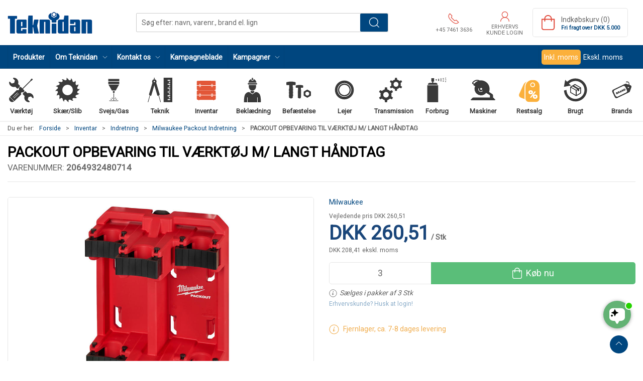

--- FILE ---
content_type: text/html; charset=utf-8
request_url: https://www.teknidan.dk/da/milwaukee-packout-indretning/packout-opbevaring-til-elvaerktoej-m-langt-haandtag
body_size: 21068
content:
<!DOCTYPE html>
<html lang="da">

<head>
  <meta charset="UTF-8">
  <meta name="viewport" content="width=device-width, initial-scale=1.0">
  <title>Milwaukee Packout Opbevaring</title>

<meta name="description" content="Optimer din arbejdseffektivitet med den revolutionerende Packout opbevaringssystem til elv&#xE6;rkt&#xF8;j. Nem adgang, sikker montering | SE MERE HER" />
<meta name="keywords" content="Milwaukee, Packout, Opbevaring" />
<meta name="author" content="" />
<meta name="publisher" content="Teknidan A/S" />
<link rel="canonical" href="https://www.teknidan.dk/da/milwaukee-packout-indretning/packout-opbevaring-til-elvaerktoej-m-langt-haandtag" />
<meta property="og:title" content="Milwaukee Packout Opbevaring" />
<meta property="og:description" content="Optimer din arbejdseffektivitet med den revolutionerende Packout opbevaringssystem til elv&#xE6;rkt&#xF8;j. Nem adgang, sikker montering | SE MERE HER" />
<meta property="og:url" content="https://www.teknidan.dk/da/milwaukee-packout-indretning/packout-opbevaring-til-elvaerktoej-m-langt-haandtag" />
  <meta property="og:image" content="/image/5c6ea7c5-8afb-429a-ab3d-d73fa370de77/2064932480714.jpg/default" />
  <meta name="twitter:card" content="summary_large_image" />

  <link rel="shortcut icon" type="image/png" href="/media/e20ofd0o/fav_icon.png">


  <!-- Cbx && UIkit CSS -->
  <link rel="stylesheet" href="/css/dist/cbx.css" />

      <script type="text/javascript" nonce="">

      var consentFunctional = [];
      var consentStatistic = [];
      var consentMarketing = [];
      var consentConditional = [];

      window.consent = {
        functional: false,
        statistics: false,
        marketing: false,
      };

      function loadScript(src, id, async) {
        var head = document.getElementsByTagName('head')[0],
          script = document.createElement('script');

        script.type = 'text/javascript';
        script.id = id;
        script.async = async;
        script.src = src;
        head.appendChild(script);
      }

    </script>
<!-- Global site tag (gtag.js) - Google Analytics -->
<script nonce="" >
  window.dataLayer = window.dataLayer || [];
  function gtag() { dataLayer.push(arguments); }
  gtag('consent', 'default', {
    'ad_user_data': 'denied',
    'ad_personalization': 'denied',
    'ad_storage': 'denied',
    'analytics_storage': 'denied',
    'wait_for_update': 500,
  });
  gtag('set', 'ads_data_redaction', true);
  gtag('js', new Date());
gtag('config', 'G-ZVJPMLFEDS');</script>
  <script nonce="">
    consentConditional.push(function () {
      function gtag() { dataLayer.push(arguments); }

      gtag('consent', 'update', {
        ad_user_data: window.consent.marketing ? 'granted' : 'denied',
        ad_personalization: window.consent.marketing ? 'granted' : 'denied',
        ad_storage: window.consent.marketing ? 'granted' : 'denied',
        analytics_storage: window.consent.statistics ? 'granted' : 'denied'
      });

      loadScript('https://www.googletagmanager.com/gtag/js?id=G-ZVJPMLFEDS', false)
    });
  </script>

<!-- Google Tag Manager -->
<script nonce="">(function(w,d,s,l,i){w[l]=w[l]||[];w[l].push({'gtm.start':
new Date().getTime(),event:'gtm.js'});var f=d.getElementsByTagName(s)[0],
j=d.createElement(s),dl=l!='dataLayer'?'&l='+l:'';j.async=true;j.src=
'https://www.googletagmanager.com/gtm.js?id='+i+dl;var n=d.querySelector('[nonce]');
n&&j.setAttribute('nonce',n.nonce||n.getAttribute('nonce'));f.parentNode.insertBefore(j,f);
})(window,document,'script','dataLayer','GTM-MQ9VGF7');</script>
<!-- End Google Tag Manager -->
<!-- Facebook Pixel Code -->
<script nonce="">
consentStatistic.push(function () {   !function(f,b,e,v,n,t,s)
  {if(f.fbq)return;n=f.fbq=function(){n.callMethod?
  n.callMethod.apply(n,arguments):n.queue.push(arguments)};
  if(!f._fbq)f._fbq=n;n.push=n;n.loaded=!0;n.version='2.0';
  n.queue=[];t=b.createElement(e);t.async=!0;
  t.src=v;s=b.getElementsByTagName(e)[0];
  s.parentNode.insertBefore(t,s)}(window, document,'script',
  'https://connect.facebook.net/en_US/fbevents.js');
  fbq('init', '827177469572783');
  fbq('track', 'PageView');
});</script>
<!-- End Facebook Pixel Code -->


  <script type="text/javascript" nonce="">
consentStatistic.push(function () {     fbq('track', 'ViewContent', { content_type: 'product', content_ids: '2064932480714' });
});  </script>
<!-- Klaviyo -->
<script nonce="">

  consentConditional.push(function () {
  if (!window.consent.marketing) document.cookie = "__kla_off=true; path=/";
  else document.cookie = "__kla_off=true ;expires=Thu, 01 Jan 1970 00:00:01 GMT; path=/";
  loadScript('//static.klaviyo.com/onsite/js/klaviyo.js?company_id=YkSssc', false);
  });
  consentMarketing.push(function () {   !function () { if (!window.klaviyo) { window._klOnsite = window._klOnsite || []; try { window.klaviyo = new Proxy({}, { get: function (n, i) { return "push" === i ? function () { var n; (n = window._klOnsite).push.apply(n, arguments) } : function () { for (var n = arguments.length, o = new Array(n), w = 0; w < n; w++)o[w] = arguments[w]; var t = "function" == typeof o[o.length - 1] ? o.pop() : void 0, e = new Promise((function (n) { window._klOnsite.push([i].concat(o, [function (i) { t && t(i), n(i) }])) })); return e } } }) } catch (n) { window.klaviyo = window.klaviyo || [], window.klaviyo.push = function () { var n; (n = window._klOnsite).push.apply(n, arguments) } } } }();
});  window.klaviyoVarsHostname = 'https://www.teknidan.dk';
  window.klaviyoVarsCheckoutUrl = 'https://www.teknidan.dk/da/checkout?revive-cart=42347e4c-c70b-4025-b9ca-966d6d30578d';
</script>

  <script nonce="">
consentMarketing.push(function () {     const viewedProduct = {"ProductName":"PACKOUT OPBEVARING TIL VÆRKTØJ M/ LANGT HÅNDTAG","ProductID":"2064932480714","SKU":"2064932480714","Categories":["Milwaukee Packout Indretning"],"ImageURL":"/image/5c6ea7c5-8afb-429a-ab3d-d73fa370de77/2064932480714.jpg/default","URL":"https://www.teknidan.dk/da/milwaukee-packout-indretning/packout-opbevaring-til-elvaerktoej-m-langt-haandtag","Brand":"Milwaukee","Price":208.410,"CompareAtPrice":208.41};
    klaviyo.track("Viewed Product", viewedProduct);
    const viewedItem = {"Title":"PACKOUT OPBEVARING TIL VÆRKTØJ M/ LANGT HÅNDTAG","ItemId":"2064932480714","Categories":["Milwaukee Packout Indretning"],"ImageURL":"/image/5c6ea7c5-8afb-429a-ab3d-d73fa370de77/2064932480714.jpg/default","Url":"https://www.teknidan.dk/da/milwaukee-packout-indretning/packout-opbevaring-til-elvaerktoej-m-langt-haandtag","MetaData":{"Brand":"Milwaukee","Price":208.410,"CompareAtPrice":208.41}};
    klaviyo.push(["trackViewedItem", viewedItem]);
});  </script>
<link href='https://fonts.googleapis.com/css?family=Roboto' rel='stylesheet' type='text/css'>
<script nonce="" type="text/javascript">
    (function(c,l,a,r,i,t,y){
    c[a]=c[a]||function(){(c[a].q=c[a].q||[]).push(arguments)};
    t=l.createElement(r);t.async=1;t.src="https://www.clarity.ms/tag/"+i;
    y=l.getElementsByTagName(r)[0];y.parentNode.insertBefore(t,y);
    })(window, document, "clarity", "script", "djt24zsous");
</script>
<meta name="msvalidate.01" content="14B7224BED14AB28FD6E87FC6982CB47" />


<script nonce="" src="https://files.userlink.ai/public/embed.min.js" charset="utf-8" id="bai-scr-emb" data-cid="67039a523e4d0d43ed32916e" async domain="teknidan.dk"></script>


<!-- Google Favicon  -->
<link rel="icon" href="/media/e20ofd0o/fav_icon.png">
<!-- End Google Favicon  -->
<style type="text/css" nonce="">
  :root {

    --primary-color: #00467F;
    --primary-color-hue: 206.92913;
    --primary-color-saturation: 100%;
    --primary-color-lightness: 24.90196%;
    --primary-lighten-5: 29.90196%;
--primary-lighten-8: 32.90196%;
--primary-lighten-10: 34.90196%;
--primary-lighten-13: 37.90196%;
--primary-lighten-17: 41.90196%;
--primary-lighten-20: 44.90196%;
--primary-lighten-22: 46.90196%;
--primary-lighten-27: 51.90196%;
--primary-lighten-30: 54.90196%;
--primary-lighten-35: 59.90196%;
--primary-lighten-40: 64.90196%;
--primary-lighten-55: 79.90196%;
--primary-lighten-60: 84.90196%;
--primary-lighten-70: 94.90196%;
--primary-lighten-80: 100%;
--primary-lighten-90: 100%;
--primary-lighten-95: 100%;
--primary-lighten-97: 100%;
--primary-lighten-100: 100%;
--primary-darken-5: 19.90196%;
--primary-darken-8: 16.90196%;
--primary-darken-10: 14.90196%;
--primary-darken-13: 11.90196%;
--primary-darken-17: 7.90196%;
--primary-darken-20: 4.90196%;
--primary-darken-22: 2.90196%;
--primary-darken-27: 0%;
--primary-darken-30: 0%;
--primary-darken-35: 0%;
--primary-darken-40: 0%;
--primary-darken-55: 0%;
--primary-darken-60: 0%;
--primary-darken-70: 0%;
--primary-darken-80: 0%;
--primary-darken-90: 0%;
--primary-darken-95: 0%;
--primary-darken-97: 0%;
--primary-darken-100: 0%;

    --black-color: #000000;
    --black-color-hue: 0;
    --black-color-saturation: 0%;
    --black-color-lightness: 0%;
    --black-lighten-5: 5%;
--black-lighten-8: 8%;
--black-lighten-10: 10%;
--black-lighten-13: 13%;
--black-lighten-17: 17%;
--black-lighten-20: 20%;
--black-lighten-22: 22%;
--black-lighten-27: 27%;
--black-lighten-30: 30%;
--black-lighten-35: 35%;
--black-lighten-40: 40%;
--black-lighten-55: 55%;
--black-lighten-60: 60%;
--black-lighten-70: 70%;
--black-lighten-80: 80%;
--black-lighten-90: 90%;
--black-lighten-95: 95%;
--black-lighten-97: 97%;
--black-lighten-100: 100%;
--black-darken-5: 0%;
--black-darken-8: 0%;
--black-darken-10: 0%;
--black-darken-13: 0%;
--black-darken-17: 0%;
--black-darken-20: 0%;
--black-darken-22: 0%;
--black-darken-27: 0%;
--black-darken-30: 0%;
--black-darken-35: 0%;
--black-darken-40: 0%;
--black-darken-55: 0%;
--black-darken-60: 0%;
--black-darken-70: 0%;
--black-darken-80: 0%;
--black-darken-90: 0%;
--black-darken-95: 0%;
--black-darken-97: 0%;
--black-darken-100: 0%;

    --global-color: #666666;
    --global-color-hue: 0;
    --global-color-saturation: 0%;
    --global-color-lightness: 40%;
    --global-lighten-5: 45%;
--global-lighten-8: 48%;
--global-lighten-10: 50%;
--global-lighten-13: 53%;
--global-lighten-17: 57%;
--global-lighten-20: 60%;
--global-lighten-22: 62%;
--global-lighten-27: 67%;
--global-lighten-30: 70%;
--global-lighten-35: 75%;
--global-lighten-40: 80%;
--global-lighten-55: 95%;
--global-lighten-60: 100%;
--global-lighten-70: 100%;
--global-lighten-80: 100%;
--global-lighten-90: 100%;
--global-lighten-95: 100%;
--global-lighten-97: 100%;
--global-lighten-100: 100%;
--global-darken-5: 35%;
--global-darken-8: 32%;
--global-darken-10: 30%;
--global-darken-13: 27%;
--global-darken-17: 23%;
--global-darken-20: 20%;
--global-darken-22: 18%;
--global-darken-27: 13%;
--global-darken-30: 10%;
--global-darken-35: 5%;
--global-darken-40: 0%;
--global-darken-55: 0%;
--global-darken-60: 0%;
--global-darken-70: 0%;
--global-darken-80: 0%;
--global-darken-90: 0%;
--global-darken-95: 0%;
--global-darken-97: 0%;
--global-darken-100: 0%;

    --success-color: #32d296;
    --success-color-hue: 157.5;
    --success-color-saturation: 64%;
    --success-color-lightness: 50.98039%;
    --success-lighten-5: 55.98039%;
--success-lighten-8: 58.98039%;
--success-lighten-10: 60.98039%;
--success-lighten-13: 63.98039%;
--success-lighten-17: 67.98039%;
--success-lighten-20: 70.98039%;
--success-lighten-22: 72.98039%;
--success-lighten-27: 77.98039%;
--success-lighten-30: 80.98039%;
--success-lighten-35: 85.98039%;
--success-lighten-40: 90.98039%;
--success-lighten-55: 100%;
--success-lighten-60: 100%;
--success-lighten-70: 100%;
--success-lighten-80: 100%;
--success-lighten-90: 100%;
--success-lighten-95: 100%;
--success-lighten-97: 100%;
--success-lighten-100: 100%;
--success-darken-5: 45.98039%;
--success-darken-8: 42.98039%;
--success-darken-10: 40.98039%;
--success-darken-13: 37.98039%;
--success-darken-17: 33.98039%;
--success-darken-20: 30.98039%;
--success-darken-22: 28.98039%;
--success-darken-27: 23.98039%;
--success-darken-30: 20.98039%;
--success-darken-35: 15.98039%;
--success-darken-40: 10.98039%;
--success-darken-55: 0%;
--success-darken-60: 0%;
--success-darken-70: 0%;
--success-darken-80: 0%;
--success-darken-90: 0%;
--success-darken-95: 0%;
--success-darken-97: 0%;
--success-darken-100: 0%;

    --notice-color: #f8f816;
    --notice-color-hue: 60;
    --notice-color-saturation: 94.16667%;
    --notice-color-lightness: 52.94118%;
    --notice-lighten-5: 57.94118%;
--notice-lighten-8: 60.94118%;
--notice-lighten-10: 62.94118%;
--notice-lighten-13: 65.94118%;
--notice-lighten-17: 69.94118%;
--notice-lighten-20: 72.94118%;
--notice-lighten-22: 74.94118%;
--notice-lighten-27: 79.94118%;
--notice-lighten-30: 82.94118%;
--notice-lighten-35: 87.94118%;
--notice-lighten-40: 92.94118%;
--notice-lighten-55: 100%;
--notice-lighten-60: 100%;
--notice-lighten-70: 100%;
--notice-lighten-80: 100%;
--notice-lighten-90: 100%;
--notice-lighten-95: 100%;
--notice-lighten-97: 100%;
--notice-lighten-100: 100%;
--notice-darken-5: 47.94118%;
--notice-darken-8: 44.94118%;
--notice-darken-10: 42.94118%;
--notice-darken-13: 39.94118%;
--notice-darken-17: 35.94118%;
--notice-darken-20: 32.94118%;
--notice-darken-22: 30.94118%;
--notice-darken-27: 25.94118%;
--notice-darken-30: 22.94118%;
--notice-darken-35: 17.94118%;
--notice-darken-40: 12.94118%;
--notice-darken-55: 0%;
--notice-darken-60: 0%;
--notice-darken-70: 0%;
--notice-darken-80: 0%;
--notice-darken-90: 0%;
--notice-darken-95: 0%;
--notice-darken-97: 0%;
--notice-darken-100: 0%;

    --warning-color: #faa05a;
    --warning-color-hue: 26.25;
    --warning-color-saturation: 94.11765%;
    --warning-color-lightness: 66.66667%;
    --warning-lighten-5: 71.66667%;
--warning-lighten-8: 74.66667%;
--warning-lighten-10: 76.66667%;
--warning-lighten-13: 79.66667%;
--warning-lighten-17: 83.66667%;
--warning-lighten-20: 86.66667%;
--warning-lighten-22: 88.66667%;
--warning-lighten-27: 93.66667%;
--warning-lighten-30: 96.66667%;
--warning-lighten-35: 100%;
--warning-lighten-40: 100%;
--warning-lighten-55: 100%;
--warning-lighten-60: 100%;
--warning-lighten-70: 100%;
--warning-lighten-80: 100%;
--warning-lighten-90: 100%;
--warning-lighten-95: 100%;
--warning-lighten-97: 100%;
--warning-lighten-100: 100%;
--warning-darken-5: 61.66667%;
--warning-darken-8: 58.66667%;
--warning-darken-10: 56.66667%;
--warning-darken-13: 53.66667%;
--warning-darken-17: 49.66667%;
--warning-darken-20: 46.66667%;
--warning-darken-22: 44.66667%;
--warning-darken-27: 39.66667%;
--warning-darken-30: 36.66667%;
--warning-darken-35: 31.66667%;
--warning-darken-40: 26.66667%;
--warning-darken-55: 11.66667%;
--warning-darken-60: 6.66667%;
--warning-darken-70: 0%;
--warning-darken-80: 0%;
--warning-darken-90: 0%;
--warning-darken-95: 0%;
--warning-darken-97: 0%;
--warning-darken-100: 0%;

    --danger-color: #f0506e;
    --danger-color-hue: 348.75;
    --danger-color-saturation: 84.21053%;
    --danger-color-lightness: 62.7451%;
    --danger-lighten-5: 67.7451%;
--danger-lighten-8: 70.7451%;
--danger-lighten-10: 72.7451%;
--danger-lighten-13: 75.7451%;
--danger-lighten-17: 79.7451%;
--danger-lighten-20: 82.7451%;
--danger-lighten-22: 84.7451%;
--danger-lighten-27: 89.7451%;
--danger-lighten-30: 92.7451%;
--danger-lighten-35: 97.7451%;
--danger-lighten-40: 100%;
--danger-lighten-55: 100%;
--danger-lighten-60: 100%;
--danger-lighten-70: 100%;
--danger-lighten-80: 100%;
--danger-lighten-90: 100%;
--danger-lighten-95: 100%;
--danger-lighten-97: 100%;
--danger-lighten-100: 100%;
--danger-darken-5: 57.7451%;
--danger-darken-8: 54.7451%;
--danger-darken-10: 52.7451%;
--danger-darken-13: 49.7451%;
--danger-darken-17: 45.7451%;
--danger-darken-20: 42.7451%;
--danger-darken-22: 40.7451%;
--danger-darken-27: 35.7451%;
--danger-darken-30: 32.7451%;
--danger-darken-35: 27.7451%;
--danger-darken-40: 22.7451%;
--danger-darken-55: 7.7451%;
--danger-darken-60: 2.7451%;
--danger-darken-70: 0%;
--danger-darken-80: 0%;
--danger-darken-90: 0%;
--danger-darken-95: 0%;
--danger-darken-97: 0%;
--danger-darken-100: 0%;
  }


            .cbx-mainnav-background,
            .cbx-mobilenav-background { background-color: #00467F !important; }
          
            .cbx-mainnav-text, .cbx-mainnav-text > [uk-icon],
            .cbx-mobilenav-text, .cbx-mobilenav-text a, .cbx-mobilenav-text .uk-text-primary { color: #FFFFFF !important; }
            .cbx-mainnav-text svg,
            .cbx-mobilenav-text svg { fill: #FFFFFF !important; }
          
.footer { background-image:url(/media/t2uf5i5e/footer_teknidan.jpg?width=1400&amp;upscale=false);background-size:cover; }
            .footer,
            .footer .back-to-top .uk-icon-button { background-color: #00467F !important; }
          
/* your custom css */

.stock-green,
.stock .uk-text-success,
.product-stock .uk-text-success,
.cart-item-stock .uk-text-success {
    color: #5cb85c !important;
}

.stock-yellow,
.stock .uk-text-warning,
.product-stock .uk-text-warning,
.cart-item-stock .uk-text-warning {
    color: #f0ad4e !important;
}

.stock-red,
.stock .uk-text-danger,
.product-stock .uk-text-danger,
.cart-item-stock .uk-text-danger {
    color: #d9534f !important;
}

.variant-selector-text-button.selected,
.variant-selector-image-button.selected {
    border: 2px solid #5abe79 !important;
}

body {
    font-family: 'Roboto', Helvetica, Arial, sans-serif;
    background-color: #fff;
}

h1 {
    font-weight: 700;
    text-transform: uppercase;
    font-size: 35px;
    margin: 0px 0px 0px 0px;
}

h2 {
    font-weight: 600;
    text-transform: uppercase;
    font-size: 25px;
}

h3 {
    font-weight: 600;
    text-transform: uppercase;
    font-size: 20px;
}

small {
    font-weight: 300;
    text-transform: uppercase;
    font-size: 17px;
}

.umb-grid {
    overflow: visible;
}

/* Top navigation logo */
.navbar-main .uk-logo img {
    width: 170px !important;
    max-width: unset !important;
}

/* Top navigation search bar */
.navbar-main .uk-navbar-center {
    flex: 1 1 auto;
    justify-content: center;

    position: unset;
    top: unset;
    left: unset;
    transform: unset;
}

.navbar-main .uk-navbar-center .uk-search,
.global-search-overlay-content .uk-search {
    flex: 1 1 auto;
    max-width: 500px;
}

@media (min-width: 1300px) {

    .navbar-main .uk-navbar-center .uk-search,
    .global-search-overlay-content .uk-search {
        max-width: 600px;
    }
}

.navbar-main .uk-navbar-right {
    flex: 0 0 auto;
}

.uk-search .uk-button-group {
    border: 1px solid rgba(0, 0, 0, .2);
}

.uk-search .uk-button-group,
.uk-search .uk-button-group button {
    border-radius: 2px !important;
}

.uk-search .uk-button-group span.uk-search-icon {
    display: none;
}

.uk-search .uk-button-group input {
    padding-left: 10px !important;
}

.uk-search .uk-button-group button {
    background-image: url(/media/ej1dzhar/search-white.svg);
    background-repeat: no-repeat;
    background-position: 50%;
    width: 55px;

    /* Hide the text */
    font-size: 0px;
}

/* Top navigation items */
.uk-navbar-nav>li>a,
.uk-navbar-nav .uk-navbar-item {
    padding: 0 10px !important;
}

body.b2c .top-login {
    max-width: 110px;
}

.mobile-header-top-row-actions-item {
    width: auto !important;
    padding: 0 5px;
}

body.b2c .mobile-header-top-row-actions-item {
    max-width: 80px;
    text-align: center;
}

.top-phone .uk-icon,
.top-new-customer .uk-icon,
.top-login>a .uk-icon,
.top-cart .uk-icon,
.mobile-header-top-row-actions .uk-icon {
    /* Red icons */
    color: #e04637;
}

.top-phone svg,
.top-new-customer svg,
.top-login>a svg,
.top-cart svg,
.mobile-header-top-row-actions svg {
    /* Red icons */
    color: #e04637;
    fill: #e04637 !important;
}

/* Product preview */
.product-preview {
    background-color: white;
}

.product-preview .preview-info {
    display: flex;
    flex-wrap: wrap;
    flex: 1;
}

.product-preview .preview-info>* {
    flex: 1 1 100%;
}

.product-preview .preview-info .product-name {
    height: unset;
}

/* Product details */
.product-details .umb-grid>.uk-container:first-of-type>div>.uk-grid,
.product-details .umb-grid>.uk-container:first-of-type>div>[uk-grid] {
    padding-top: 0 !important;
}

.product-details-title,
.product-details-information-title {
    text-transform: uppercase;
}

.product-details-information-title {
    margin-top: 35px;
}

.product-stock .uk-list {
    display: inline-flex;
    align-items: center;
}

.product-stock .uk-list>li:not(:first-child) {
    margin-left: 10px;
    margin-top: 0 !important;
}

.product-details a[href="#product-details-tabs"] {
    display: none;
}

/* Product details images */
.product-images-grid.has-media-browser.below {
    flex-wrap: wrap;
}

.product-images-grid.has-media-browser.below>div {
    flex: 1 0 100%;
}

.product-images-grid.has-media-browser.below .media-browser-container {
    position: relative !important;
    height: auto !important;
    flex: 1 0 100%;
}

.product-images-grid.has-media-browser.below .media-browser-container .media-browser {
    display: grid !important;
    grid-template-columns: 1fr 1fr 1fr 1fr;
    padding: 1rem;
    margin-right: 0 !important;
}

.product-images-grid.has-media-browser.below .media-browser-container .media-browser li {
    display: unset !important;
    min-width: unset !important;
    max-width: unset !important;
    float: unset !important;
    margin-bottom: 0 !important;
}

.product-images-grid.has-media-browser.below .media-browser-container .media-browser li a {
    margin-bottom: 0 !important;
}

@media (min-width: 959px) {
    .product-images-grid.has-media-browser.below .product-images-main-area {
        padding-left: 0 !important;
        padding-bottom: 0 !important;
    }
}

/* Product details image zoom */
.is-product>.uk-lightbox button.uk-close svg {
    width: 30px;
    height: 30px;
}

@media (min-width: 1600px) {
    .is-product>.uk-lightbox button.uk-close {
        position: relative;
        right: calc((100vw - 1550px) / 2) !important;
    }

    .is-product>.uk-lightbox .uk-slidenav-previous {
        left: calc((100vw - 1550px) / 2) !important;
    }

    .is-product>.uk-lightbox .uk-slidenav-next {
        right: calc((100vw - 1550px) / 2) !important;
    }
}

/* Product details image zoom - always show toolbar and buttons */
.is-product>.uk-lightbox button.uk-close,
.is-product>.uk-lightbox .uk-lightbox-button.uk-slidenav {
    opacity: 1 !important;
}

.is-product>.uk-lightbox .uk-lightbox-toolbar {
    --uk-translate-x: 0;
    --uk-translate-y: 0;
}

/* Product details image expand text and icon */
.product-details .active-product-image-container>div:not(.badges-overlay) {
    background-color: unset;
    left: initial;
    right: 0;
    transform: unset;
}

.product-details .active-product-image-container>div svg {
    width: 3.5rem;
    color: lightgrey;
}

.product-details .active-product-image-container>div small {
    display: none;
}

.details-bulk-discounts-add-to-cart tr.selected {
    background-color: #5abe79 !important;
}

/* Product details grid usp */
.details-grid-usp .uk-grid.uk-grid-stack {
    padding-bottom: 0 !important;
}

.details-grid-usp .uk-grid-column>.uk-container.uk-container-large.uk-margin {
    margin: 0 !important;
}

.details-grid-usp .usp-main {
    border: none;
    justify-content: space-between;
    font-size: 12px;
    text-transform: none;
}

.details-grid-usp .usp-main a {
    width: 150px;
}

.details-grid-usp .uk-icon {
    color: grey;
}

.details-grid-usp .uk-icon svg {
    color: grey;
    fill: grey;
}

/* Product details addon products */
.details-addon-products .bundle-image {
    display: flex;
}

.details-addon-products .plus {
    display: flex;
    flex: 1;
    align-items: center;
    justify-content: center;
    margin: 0 5px;
    font-weight: 700;
}

/* Product details information section */
.product-details .product-information {
    background-color: #fafafa;
    border: none;
}

/* Campaign badge */
@media (max-width: 960px) {
    .discount-overlay+div {
        padding-top: 60px;
    }
}

/* Category lists */
@media (min-width: 1200px) {
    .category-list-custom>.uk-child-width-1-3\@m.uk-child-width-1-4\@l>* {
        /* Cancel/reset the "1-4" class */
        width: calc(100% * 1 / 3.001);
    }
}

.category-list-custom .category-list-category>a>div {
    flex-direction: row;
    height: 150px;
}

.category-list-custom .category-list-category>a>div.uk-flex-between {
    justify-content: unset;
}

.category-list-custom .category-list-category>a>div.uk-text-center {
    text-align: left !important;
}

.category-list-custom .category-list-category>a>div span {
    font-size: 1.1rem;
}

.category-list-custom .custom-underline {
    display: block;
    width: 75px;
    border-bottom: 1px solid orange;
}

.category-list-custom .category-list-category>a>div span {}

.category-list-custom .icon-container .uk-icon {
    border: 1px solid rgba(0, 0, 0, 0.1);
    border-radius: 5px;
    margin-bottom: -1px;
    margin-right: -1px;
    padding: 10px;
    color: #5abe79 !important;
}

/* Product preview as rows */
.product-row-preview-custom {
    margin-bottom: 5px !important;
}

.product-row-preview-custom>div {
    /* @include cbx-border; */
    /* flex: 1; */
    padding: 10px;
    gap: unset;
}

.product-row-preview-custom .product-image {
    width: auto;
    margin-right: 10px;
}

.product-row-preview-custom .product-image img {
    height: 100px;
    width: auto;
}

.product-row-preview-custom .product-image .hover-image {
    opacity: 0;
    position: absolute;
    /* left: 0; */
    /* top: 0; */
    transition: 0.5s ease;
    backface-visibility: hidden;
}

.product-row-preview-custom .badges-overlay>span {
    padding: 0 calc(var(--global-small-gutter) / 2);
    margin: 0 calc(calc(var(--global-small-gutter) * 2) / 3) calc(calc(var(--global-small-gutter)) * 2 / 3) 0;
    border-radius: 0;
    float: left;
}

.product-row-preview-custom .product-name {
    height: auto;
}

.product-row-preview-custom .brand {
    font-size: 13px;
}

.product-row-preview-custom .preview-specs {
    background-color: #f5f5f5;
    margin-top: 10px;
    padding: 8px;
    height: 48px;
}

.product-row-preview-custom .preview-specs.bg-white {
    background-color: white !important;
}

.product-row-preview-custom .preview-specs>div {
    line-height: 16px;
}

.product-row-preview-custom .preview-specs .uk-text-emphasis {
    white-space: nowrap;
    text-overflow: ellipsis;
    overflow: hidden;
    padding-left: 5px;
}

.product-row-preview-custom .product-price {
    font-size: 1rem;
    min-width: 180px;
    width: auto;
    border-left: none;
    padding-left: 0;
}

.product-row-preview-custom .product-price:not(.price-hidden) {
    margin-right: 15px;
}

.product-row-preview-custom .product-price.price-hidden {
    justify-content: space-between;
}

.product-row-preview-custom .product-price.price-hidden .stock {
    margin-top: 3px;
}

.product-row-preview-custom .product-price .price {
    font-size: 1.5rem;
    line-height: 1.9rem;
    font-weight: bold;
}

.product-row-preview-custom .product-price .price-hidden-message {
    margin: 0;
    font-size: 0.9rem;
}

.product-row-preview-custom .product-price .price-unavailable {
    margin: 15px 0;
}

.product-row-preview-custom .colli {
    font-size: 0.875rem;
    line-height: 1.5;
    padding-top: 7.5px !important;
    padding-bottom: 7.5px !important;
}

.product-row-preview-custom .stock {
    padding: 0 !important;
}

.product-row-preview-custom .stock .uk-icon {
    margin-right: 5px;
}

/* .product-row-preview-custom .stock + .colli {
    padding-top: calc(var(--global-small-gutter) / 3);
} */

.product-row-preview-custom .list-item-actions .add-to-cart .uk-icon+span {
    margin-left: calc(var(--global-small-margin) / 1.5);
}

.product-row-preview-custom .list-item-actions .add-to-cart .uk-button {
    padding-left: 10px;
    padding-right: 10px;
    font-size: 1rem;
}

.product-row-preview-custom .list-item-actions .add-to-cart .uk-button .uk-icon+span {
    display: inline-block;
}

.product-row-preview-custom .list-item-actions .add-to-cart .uk-button.uk-width-1 .uk-icon+span {
    display: inline-block;
    margin-right: 4px;
}

.product-row-preview-custom .list-item-actions .add-to-cart .uk-button span {
    vertical-align: middle;
    font-weight: 500;
}

.product-row-preview-custom .list-item-actions .preview-add-to-wishlist>button {
    width: 100% !important;
}

@media (max-width: 960px) {

    /* Mobile overrides */
    .product-row-preview-custom>div {
        border: 1px solid rgba(0, 0, 0, 0.2);
        flex-direction: column;
    }

    .product-row-preview-custom .product-image img {
        height: 75px;
    }

    .product-row-preview-custom .product-price.price-hidden {
        margin-top: 30px;
    }

    .product-row-preview-custom .product-price .price-hidden-message {
        margin-top: 20px;
    }

    .product-row-preview-custom .list-item-actions .preview-add-to-wishlist {
        margin-top: 10px;
    }
}

@media (min-width: 960px) {

    /* Desktop overrides */
    .product-row-preview-custom>div {
        margin-top: 0 !important;
    }

    .product-row-preview-custom .preview-specs {
        width: 215px;
    }

    .product-row-preview-custom hr {
        margin-left: 10px;
        margin-right: 10px;
        width: 1px;
        height: 100px;
        border-left: 1px solid hsla(var(--black-color-hue), var(--black-color-saturation), var(--black-lighten-90), 1);
    }

    .product-row-preview-custom .product-price {
        text-align: right;
    }

    .product-row-preview-custom .product-price .price-unavailable {
        max-width: 300px;
        margin: 0 15px 0 0;
    }

    .product-row-preview-custom .stock {
        justify-content: right;
    }

    .product-row-preview-custom .list-item-actions {
        margin-right: 15px;
    }

    .product-row-preview-custom .list-item-actions .add-to-cart {
        width: 165px;
    }
}

@media (min-width: 1255px) {
    .product-row-preview-custom .preview-specs {
        width: 275px;
    }
}

/* Checkout */
.checkout-section {
    background-color: #f2f2f2;
    padding-top: 20px;
}

.checkout-section>div.uk-container-large {
    max-width: 900px;
}

.checkout-section .checkout-address,
.checkout-section .checkout-delivery,
.checkout-section .checkout-payment {
    width: auto;
}

.checkout-section h3 {
    background-color: #c8d6e1;
    padding: 15px;
    font-weight: bold;
    margin-top: 15px;
}

.checkout-section .progress-step {
    /* Remove borders from checkout steps */
    border: none;
    background-color: unset;
}

.checkout-section .checkout-cart-preview-footer,
.checkout-section .terms-container {
    background-color: white;
}

.checkout-section .checkout-cart-preview-footer small {
    text-transform: unset !important;
}

.checkout-section .terms-container {
    padding: 30px !important;
}

/* Customer area dashboard card fix */
.customer-area-dashboard .flex {
    display: flex;
}

.customer-area-dashboard .flex .uk-card {
    height: 100%;
}

/* Remove box shadow */
.uk-search .uk-button-group,
.category-navigation,
.filter-keyword-input,
.product-list-filter-button,
.product-preview-table-item>div,
.product-preview>div,
.top-cart {
    box-shadow: none !important;
}

.cbx-border {
    box-shadow: none !important;
}

.checkoutcart .cart-item-dummy {
    margin: 10px 0px;
}

/* USP lines slettes */
.usp-main {
    border-top: 0px solid;
    border-bottom: 0px solid;
}

/* Til sektionen for opret konto på brand niveau */
.account-description-section {
    color: #fff;
}

/* Opret konto visning baggrund */
.product-desc-section-container {
    color: #fff;
    padding: 15px 15px 15px 15px;
}

/* Opret konto tekst visning på produktniveau */
.product-desc-section-text {
    color: #000;
    font-size: 17px;
    font-weight: 300;
}

span[uk-icon="icon: cat_restsalg"] {
    height: 47px;
    margin-top: 11px;
}

/* Køb nu btn */
.add-to-cart .uk-button-primary {
    background-color: #5abe79;
}

.add-to-cart .uk-button-primary:hover {
    background-color: #469463;
}

/* Kampagne pris farve */
.discount-overlay {
    background-color: #f1b254;
    color: #fff
}

/* Produkt pris font og headlines - START */
.uk-h2 {
    color: #1a467a;
    font-size: 2.75rem;
    font-weight: bold;
}

.product-details-title {
    color: #000;
    font-size: 2rem;
}

.product-details-information-title {
    color: #000;
    font-size: 2rem;
}

/* Produkt pris font - SLUT */

.category-page-name {
    color: #000;
    font-size: 2rem;
}

.product-slider-container .product-preview .add-to-cart {
    height: auto !important;
}

.remember-to-login {
    color: #8badc9;
}

.details-addon-products-list-item .remember-to-login {
    display: none;
}

.details-bundle-expand span {
    text-decoration: underline;
}

/* Product details category customer service */
.details-category-customer-service {
    margin-top: 25px;
    margin-left: 0px !important;
}

/* Start of Ticket#348679 Product information tab h2 size */
.product-information #product-information-switcher .product-long-description h2 {
    font-size: 20px;
    text-transform: none;
}
.product-information #product-information-switcher .product-long-description h3 {
    font-size: 18px;
    text-transform: none;
}
/* End of Ticket#348679 Product information tab h2 size */

.back-to-top-component {
    z-index: 9999;
}

/* Start of Ticket#3411213 */
@media only screen and (max-width: 960px ) {
    .homepage-flex-container-mobile-reverse.uk-grid {
        flex-direction: column-reverse
    }
}
/* End of Ticket#3411213 */

.footer-departments
{
    line-height: 1.25;
    font-size: .85rem;
}

</style>
  <!-- UIkit JS -->
  <script nonce="" src="/js/lib/uikit-3.21.16/js/uikit.min.js" ></script>
  <script nonce="" src="/js/lib/uikit-3.21.16/js/uikit-icons.min.js" ></script>
  <script nonce="" src="/js/assets/cbx-icons.js" ></script>
  <script nonce="" src="/js/dist/app.js?v=1"  defer></script>
</head>

<body class="theme-style-rounded custom-header-center-search custom-footer-background b2c is-product product-2064932480714 category-path-default-milwaukee-packout-indretning category-path-default-5010 category-path-default-5000 category-default-milwaukee-packout-indretning product-brand-milwaukee">

  <!-- Google Tag Manager (noscript) -->
<noscript><iframe src="https://www.googletagmanager.com/ns.html?id=GTM-MQ9VGF7"
height="0" width="0" style="display:none;visibility:hidden"></iframe></noscript>
<!-- End Google Tag Manager (noscript) -->
<!-- Facebook Pixel Code (noscript) -->
<noscript>
  <img height="1" width="1" style="display:none" src="https://www.facebook.com/tr?id=827177469572783&ev=PageView&noscript=1"/>
</noscript>
<!-- End Facebook Pixel Code (noscript) -->


<!-- Google Tag Manager (noscript) -->
<noscript><iframe src="https://www.googletagmanager.com/ns.html?id=GTM-MQ9VGF7"
height="0" width="0" style="display:none;visibility:hidden"></iframe></noscript>
<!-- End Google Tag Manager (noscript) -->

  


  <div id="cbx-vue-app">

      <!-- STICKY NAV -->
  <div id="header">
    <div class="page-header">
      
      

      
      <!-- MAIN NAV -->
      <div class="cbx-navbar-sticky cbx-header-background">
      <nav class="uk-navbar-container navbar-main uk-visible@m">
        <div class="uk-container uk-container-large uk-navbar" uk-navbar="mode: click;">
          <div class="uk-navbar-left">
              <a class="uk-navbar-item uk-logo" href="/da" aria-label="DA">
 <img alt="" src="/media/ouglekys/teknidan-logo-2.png?width=300&upscale=false" width="300" height="77" />               </a>
          </div>
            <div class="uk-navbar-center">
                <div
      is="global-search-overlay-v2"
      :view-type="'desktop'"
      placeholder-text="S&#xF8;g efter: navn, varenr., brand el. lign"
      action-text="S&#xF8;g"
      class="global-search-overlay uk-search uk-search-default"
  >
    <div class="uk-button-group">
      <div class="uk-width-expand">
        <span uk-search-icon></span>
        <input
            class="uk-search-input"
            type="search"
            placeholder="S&#xF8;g efter: navn, varenr., brand el. lign"
            tabindex="-1"
            style="padding-left: 34px;border:0;"
        />
      </div>
      <button
          class="uk-button uk-button-primary uk-padding uk-padding-remove-vertical"
          tabindex="-1">
        S&#xF8;g
      </button>
    </div>
  </div>

            </div>
          <div class="uk-navbar-right">
            <ul class="uk-navbar-nav">
                <li class="top-phone">
                  <div class="uk-flex uk-flex-column uk-navbar-item">
                    <span class="uk-margin-xsmall" uk-icon="icon: receiver; ratio: 1.2;"></span>
                    <span class="uk-text-xsmall">&#x2B;45 7461 3636</span>
                  </div>
                </li>

               <li is="top-login"
                    class="top-login"
                    login-text="Erhvervs kunde Login"
                    login-icon="icon: user; ratio: 1.2;"
                    dashboard-url="/da/kundeomrade"
                    sign-out-url="/da/login?actionid=signout&signout=true">
                    <a
                        class="uk-flex uk-flex-column uk-text-center">
                        <span class="uk-margin-xsmall uk-preserve" uk-icon="icon: user; ratio: 1.2;" style="width:42px;height:24px"></span>
                        <span class="uk-text-xsmall">
                            Erhvervs kunde Login
                        </span>
                    </a>
               </li>
<li is="top-cart" :item-count="0" primary-label="Indkøbskurv" delivery-text="Fri fragt over DKK 5.000" class="uk-flex uk-flex-middle">
  <div class="top-cart-wrapper">
    <div class="uk-flex top-cart">
      <div class="uk-width-auto uk-flex uk-flex-middle">
        <span uk-icon="icon: fal-shopping-bag; ratio: 1.5" style="width:41px;height:30px"></span>
      </div>
      <div class="uk-width-expand">
        <div class="uk-margin-auto-right">
          Indkøbskurv (0)
        </div>
          <div>
            <div class="uk-text-xsmall uk-text-bold uk-text-primary">
              Fri fragt over DKK 5.000
            </div>
          </div>
      </div>
    </div>
  </div>
</li>
            </ul>
          </div>
        </div>
      </nav>
      <!-- CATEGORY NAV -->
<nav class="uk-navbar-container navbar-categories cbx-mainnav-background cbx-mainnav-border" id="main-navigation">
  <div id="desktop-navigation" class="uk-container uk-container-large uk-visible@m" uk-navbar="dropbar: false; mode: click; boundary-align: true; align: left; offset: 1;">
      <div class="uk-navbar-left">
        <ul class="uk-navbar-nav">
<li class="">
  <a class="cbx-mainnav-text" href="/da/katelog" style=" background-color: #00467F; color: #FFFFFF;" >

    <span class="label" style=" background-color: #00467F; color: #FFFFFF;">Produkter</span>


  </a>
</li><li class="has-children uk-position-relative">
  <a class="cbx-mainnav-text" href="/da/om-teknidan" style=" background-color: #00467F; color: #FFFFFF;" >

    <span class="label" style=" background-color: #00467F; color: #FFFFFF;">Om Teknidan</span>


      <span uk-icon="icon: chevron-down; ratio: 0.7"></span>
  </a>
    <div class="uk-navbar-dropdown" data-id="1092" data-type="Content" data-expand="false" data-expand-limit="0">
            <div class="uk-navbar-dropdown-grid uk-grid">
        <div class="uk-width-1 uk-text-center"><div uk-spinner></div></div>
      </div>
    </div>
</li><li class="has-children uk-position-relative">
  <a class="cbx-mainnav-text" href="/da/kontakt-os" style=" background-color: #00467F; color: #FFFFFF;" >

    <span class="label" style=" background-color: #00467F; color: #FFFFFF;">Kontakt os</span>


      <span uk-icon="icon: chevron-down; ratio: 0.7"></span>
  </a>
    <div class="uk-navbar-dropdown" data-id="1143" data-type="Content" data-expand="false" data-expand-limit="0">
            <div class="uk-navbar-dropdown-grid uk-grid">
        <div class="uk-width-1 uk-text-center"><div uk-spinner></div></div>
      </div>
    </div>
</li><li class="">
  <a class="cbx-mainnav-text" href="/da/kampagneblade" style=" background-color: #00467F; color: #FFFFFF;" >

    <span class="label" style=" background-color: #00467F; color: #FFFFFF;">Kampagneblade</span>


  </a>
</li><li class="has-children uk-position-relative">
  <a class="cbx-mainnav-text" href="/da/kampagner" style=" background-color: #00467F; color: #FFFFFF;" >

    <span class="label" style=" background-color: #00467F; color: #FFFFFF;">Kampagner</span>


      <span uk-icon="icon: chevron-down; ratio: 0.7"></span>
  </a>
    <div class="uk-navbar-dropdown" data-id="2760" data-type="Content" data-expand="false" data-expand-limit="0">
            <div class="uk-navbar-dropdown-grid uk-grid">
        <div class="uk-width-1 uk-text-center"><div uk-spinner></div></div>
      </div>
    </div>
</li>        </ul>
      </div>
      <div class="uk-navbar-right">
          <customer-profile-selector></customer-profile-selector>
      </div>
  </div>
</nav>
      <div class="uk-hidden@m" uk-navbar>
        <div class="mobile-header cbx-header-background">
          <div class="mobile-header-top-row">
            <a href="/da" class="mobile-header-top-row-logo-container" aria-label="DA">
 <img alt="" src="/media/ouglekys/teknidan-logo-2.png?width=300&upscale=false" width="300" height="77" />             </a>
            <div class="flex uk-hidden-print"></div>
            <div is="mobile-header-top-actions"
                 class="mobile-header-top-row-actions uk-hidden-print"
                 login-text="Erhvervs kunde Login"
                 login-icon="icon: user; ratio: 1.2;"
                 cart-text="Kurv">
                <div class="mobile-header-top-row-actions-item">
                  <div class="icon-container">
                    <span class="uk-preserve" uk-icon="icon: user; ratio: 1.2;"></span>
                  </div>
                  Erhvervs kunde Login
                </div>
                <div class="mobile-header-top-row-actions-item">
                  <div class="icon-container">
                    <svg viewBox="0 0 26 20" xmlns="http://www.w3.org/2000/svg">
                      <path d="M24.8594 7H21.5508L15.5352 0.382818C15.2773 0.0820363 14.8477 0.0820363 14.5898 0.339849C14.2891 0.597661 14.2891 1.02735 14.5469 1.28516L19.7031 7H6.25391L11.4102 1.28516C11.668 1.02735 11.668 0.597661 11.3672 0.339849C11.1094 0.0820363 10.6797 0.0820363 10.4219 0.382818L4.40625 7H1.14062C0.839844 7 0.625 7.25782 0.625 7.51563V7.85938C0.625 8.16016 0.839844 8.375 1.14062 8.375H1.82812L3.11719 17.6133C3.24609 18.6445 4.10547 19.375 5.13672 19.375H20.8203C21.8516 19.375 22.7109 18.6445 22.8398 17.6133L24.1289 8.375H24.8594C25.1172 8.375 25.375 8.16016 25.375 7.85938V7.51563C25.375 7.25782 25.1172 7 24.8594 7ZM21.5078 17.4414C21.4219 17.7852 21.1641 18 20.8203 18H5.13672C4.79297 18 4.53516 17.7852 4.44922 17.4414L3.20312 8.375H22.7539L21.5078 17.4414ZM13.6875 10.7813C13.6875 10.4375 13.3438 10.0938 13 10.0938C12.6133 10.0938 12.3125 10.4375 12.3125 10.7813V15.5938C12.3125 15.9805 12.6133 16.2813 13 16.2813C13.3438 16.2813 13.6875 15.9805 13.6875 15.5938V10.7813ZM18.5 10.7813C18.5 10.4375 18.1562 10.0938 17.8125 10.0938C17.4258 10.0938 17.125 10.4375 17.125 10.7813V15.5938C17.125 15.9805 17.4258 16.2813 17.8125 16.2813C18.1562 16.2813 18.5 15.9805 18.5 15.5938V10.7813ZM8.875 10.7813C8.875 10.4375 8.53125 10.0938 8.1875 10.0938C7.80078 10.0938 7.5 10.4375 7.5 10.7813V15.5938C7.5 15.9805 7.80078 16.2813 8.1875 16.2813C8.53125 16.2813 8.875 15.9805 8.875 15.5938V10.7813Z" />
                    </svg>
                  </div>
                  Kurv
                </div>
            </div>
          </div>
          <div class="mobile-header-bottom-container">
            <mobile-header-bottom></mobile-header-bottom>
          </div>
        </div>
      </div>
      </div>
    </div>
  </div>
  <!--<div class="uk-background-default uk-hidden@m" id="mobile-search">
      <div
      is="global-search-overlay-v2"
      :view-type="'mobile'"
      placeholder-text="S&#xF8;g efter: navn, varenr., brand el. lign"
      action-text="S&#xF8;g"
      class="global-search-overlay uk-search uk-search-default"
  >
    <div class="uk-button-group">
      <div class="uk-width-expand">
        <span uk-search-icon></span>
        <input
            class="uk-search-input"
            type="search"
            placeholder="S&#xF8;g efter: navn, varenr., brand el. lign"
            tabindex="-1"
            style="padding-left: 34px;border:0;"
        />
      </div>
      <button
          class="uk-button uk-button-primary uk-padding uk-padding-remove-vertical"
          tabindex="-1">
        S&#xF8;g
      </button>
    </div>
  </div>

  </div>-->
    <custom-category-navigation></custom-category-navigation>



    <!-- BREADCRUMB -->
<div class="breadcrumb uk-hidden-print">
  <div class="uk-container uk-container-large">
    <ul class="uk-breadcrumb">
      <li class="uk-prefix-column"><span>Du er her:</span></li>
          <li><a href="/da">Forside</a></li>
          <li><a href="/da/indretning-inventar">Inventar</a></li>
          <li><a href="/da/indretning">Indretning</a></li>
          <li><a href="/da/milwaukee-packout-indretning">Milwaukee Packout Indretning</a></li>
          <li>
              <span class="uk-text-bold">PACKOUT OPBEVARING TIL V&#xC6;RKT&#xD8;J M/ LANGT H&#xC5;NDTAG</span>
          </li>
    </ul>
  </div>
</div>
    <add-to-cart-modal></add-to-cart-modal>

    <back-to-top></back-to-top>

    

    <div class="product-details uk-margin-large-bottom uk-margin-medium-top">
  <div class="umb-grid">
            <div class="uk-container uk-container-large">
              <div >
                <div  uk-grid>
<div class="uk-width-1-1@m">
  <div >
    <div >
<div class="uk-grid-column ">

<div class="uk-margin-large-bottom">
  <span class="product-details-title uk-h2 uk-text-bold">PACKOUT OPBEVARING TIL V&#xC6;RKT&#xD8;J M/ LANGT H&#xC5;NDTAG</span><br />
    <small is="details-itemnumber" item-no-text="Varenummer">
      Varenummer: <span class="uk-text-uppercase">2064932480714</span>
    </small>
  <hr />
</div>

      </div>
    </div>
  </div>
</div>
</div>

              </div>
            </div>
            <div class="uk-container uk-container-large">
              <div >
                <div class="uk-grid uk-grid-large" uk-grid>
<div class="uk-width-1-2@m">
  <div >
    <div >
<div class="uk-grid-column ">

<div class="uk-flex uk-flex-center uk-position-relative" style="margin-bottom:auto;">
  <div is="product-images" class="product-images uk-flex uk-flex-1" :image-width="1024" :image-height="768" :thumbnail-width="400" :thumbnail-height="300">
    <div class="product-images-grid has-media-browser">
      <div class="product-images-main-area">
        <div class="uk-flex uk-flex-1">
          <a href="/image/5c6ea7c5-8afb-429a-ab3d-d73fa370de77/2064932480714.jpg/large" class="uk-flex uk-flex-1 uk-flex-center cbx-border uk-position-relative active-product-image-container" data-type="image">
            <img alt="PACKOUT OPBEVARING TIL V&#xC6;RKT&#xD8;J M/ LANGT H&#xC5;NDTAG" src="/image/5c6ea7c5-8afb-429a-ab3d-d73fa370de77/2064932480714.jpg/default" width="1024" height="768" class="uk-flex uk-flex-1 active-product-image" />
          </a>
        </div>
      </div>
    </div>
  </div>
    <details-discount></details-discount>
</div>

      </div>
    </div>
  </div>
</div>
<div class="uk-width-1-2@m">
  <div >
    <div >
<div class="uk-grid-column ">

<div>
  <div class="uk-margin product-purchase">
      <div class="product-details-brand uk-margin-small-bottom"><a href="/da/brands/milwaukee">Milwaukee</a></div>

      <div style="min-height:68px">
      <div is="details-price" class="product-price" sts-text="Vejledende pris" incvat-text="inkl. moms" exvat-text="ekskl. moms">
        <div class="uk-text-small uk-text-muted">
            <span class="uk-invisible">.</span>
        </div>
        <div class="uk-text-bold">
          <span class="uk-h2 uk-text-bold">DKK 260,51</span>
            <span class="unit"> / Stk</span>
        </div>
        <div class="uk-text-small uk-text-muted">
DKK 208,41 ekskl. moms        </div>
      </div>
      </div>
  </div>

  <variant-selector></variant-selector>

    <div style="min-height:44px" class="uk-hidden-print">
      <details-bulk-discounts-add-to-cart ></details-bulk-discounts-add-to-cart>
    </div>

  <div>
      <div style="min-height:52.5px" class="uk-margin-large-top">
      <div is="details-stock" class="product-stock" pickup-text="Kan afhentes i vores Aabenraa afd." >
        <ul class="uk-list">
          <li class="uk-margin-small">
            <span><span>&nbsp;</span></span>
          </li>
        </ul>
      </div>
      </div>
    <div class="uk-margin-large-top">
        <details-addon-products></details-addon-products>
        <details-bundle-products></details-bundle-products>
    </div>
  </div>
</div>

      </div>
<div class="uk-grid-column ">

<details-category-customer-service image="https://resources.chainbox.io/5/teknidan/public/pim-custom/5369ee14-4995-4258-bb27-208fa6a89915/thorbjoern.webp" :text="&quot;&lt;p&gt;&lt;span style=\&quot;background-color: #fcfcfc;\&quot;&gt;&lt;span style=\&quot;color: #666666; font-family: Roboto, Helvetica, Arial, sans-serif;\&quot;&gt;&lt;span style=\&quot;font-size: 14px;\&quot;&gt;Hj&amp;aelig;lp til at finde de rigtige Milwaukee Packout produkter!&lt;/span&gt;&lt;/span&gt;&lt;/span&gt;&lt;br style=\&quot;color: #666666; font-family: Roboto, Helvetica, Arial, sans-serif; font-size: 14px; background-color: #fcfcfc;\&quot; /&gt;&lt;span style=\&quot;color: #666666; font-family: Roboto, Helvetica, Arial, sans-serif; font-size: 14px; background-color: #fcfcfc;\&quot;&gt;Kontakt produktspecialist Thorbj&amp;oslash;rn Christensen p&amp;aring; tlf: &lt;strong&gt;&lt;a href=\&quot;tel:51727768\&quot;&gt;5172 7768&lt;/a&gt;&lt;/strong&gt; eller send en&amp;nbsp;&lt;/span&gt;&lt;a style=\&quot;text-decoration-line: none; cursor: pointer; font-family: Roboto, Helvetica, Arial, sans-serif; font-size: 14px; background-color: #fcfcfc;\&quot; title=\&quot;Akku batterier og ladere\&quot; href=\&quot;mailto:tbc@teknidan.dk\&quot;&gt;&lt;strong&gt;MAIL&lt;/strong&gt;&lt;/a&gt;&lt;/p&gt;&quot;"></details-category-customer-service>


      </div>
    </div>
  </div>
</div>
</div>

              </div>
            </div>
            <div class="uk-container uk-container-large">
              <div >
                <div  uk-grid>
<div class="uk-width-1-1@m">
  <div >
    <div >
<div class="uk-grid-column ">

  <span class="product-details-information-title uk-h2 uk-text-bold uk-display-block">
    Information &amp; Specificationer
  </span>
  <div class="product-information uk-margin-large-top cbx-border">
    <div class="uk-grid-large" uk-grid>
      <div class="uk-width-auto@m uk-flex uk-hidden-print">
        <ul class="uk-tab uk-tab-left uk-width-1@s uk-width-medium@m" id="product-details-tabs" uk-tab="connect: #product-information-switcher">
            <li class="uk-active"><a class="uk-padding" href="#">Information</a></li>
            <li><a class="uk-padding" href="#">Specifikationer</a></li>
          <external-link></external-link>
        </ul>
      </div>
      <div class="uk-width-expand">
        <ul id="product-information-switcher" class="uk-switcher uk-margin">
            <li class="uk-padding-large uk-overflow-auto uk-active">
              <div class="product-long-description">
                <p><strong>Packout opbevaringsl&oslash;sninger</strong> til elv&aelig;rkt&oslash;j: Optimeret adgang og sikker montering</p>
<p>Opn&aring; en problemfri og hurtig adgang til alle dine elv&aelig;rkt&oslash;jer med vores revolutionerende Packout opbevaringssystem. Med l&aring;semekanismen sikrer du en nem og p&aring;lidelig montering, s&aring; du kan v&aelig;re sikker p&aring;, at dine v&aelig;rkt&oslash;jer er godt beskyttet og inden for r&aelig;kkevidde, n&aring;r du har brug for dem.</p>
<p><strong>Med den fleksible Packout system</strong> kan du tilpasse opbevaringsl&oslash;sningen efter dine specifikke behov. Uanset om du har brug for ekstra rum til st&oslash;rre v&aelig;rkt&oslash;jer eller foretr&aelig;kker at organisere dine tilbeh&oslash;r p&aring; en bestemt m&aring;de, giver Packout dig mulighed for at skr&aelig;ddersy din opbevaring.</p>
<p>V&aelig;r en del af den voksende gruppe af professionelle h&aring;ndv&aelig;rkere og industrielle brugere, der drager fordel af vores innovative Packout opbevaringssystem. Optimer din arbejdseffektivitet i en velorganiseret arbejdsplads med vores p&aring;lidelige opbevaringsl&oslash;sninger til elv&aelig;rkt&oslash;j.</p>
<p><a href="/da/landingpages/milwaukee-packout" target="_blank" rel="noopener">Se hele Milwaukee Packout sortimentet&gt;&gt;</a></p>

<p>Udforsk og optimer din arbejdsplads yderligere ved at besøge vores kategorier for <a href="/da/indretning-inventar">Inventar</a>, <a href="/da/indretning">Indretning</a> og <a href="/da/milwaukee-packout-indretning">Milwaukee Packout Indretning</a>.</p>
              </div>

                <noscript>
                  <table class="uk-table uk-table-hover uk-table-divider uk-table-small uk-width-large@s uk-text-nowrap uk-margin-top">
                    <tbody>
                        <tr>
                          <td>Betegnelse</td>
                          <td>Opbevaring</td>
                        </tr>
                        <tr>
                          <td>Producent</td>
                          <td>Milwaukee</td>
                        </tr>
                        <tr>
                          <td>Dimensioner (mm)</td>
                          <td>178 x 241 x 356 mm</td>
                        </tr>
                        <tr>
                          <td>Model</td>
                          <td>Packout</td>
                        </tr>
                        <tr>
                          <td>Kapacitet</td>
                          <td>23 kg.</td>
                        </tr>
                        <tr>
                          <td>Type</td>
                          <td>Opbevarer haveredskaber, Quik-Lok&#x2122; v&#xE6;rkt&#xF8;j og meget mere.</td>
                        </tr>
                        <tr>
                          <td>GTIN</td>
                          <td>4058546409999</td>
                        </tr>
                        <tr>
                          <td>Producent nr.</td>
                          <td>4932480714</td>
                        </tr>
                    </tbody>
                  </table>
                </noscript>

            </li>
            <li class="uk-padding-large uk-overflow-auto">
                <table is="details-specifications" class="product-specifications uk-table uk-table-hover uk-table-divider uk-table-small uk-width-large@s uk-text-nowrap" :fallback="{&quot;Betegnelse&quot;:&quot;Opbevaring&quot;,&quot;Producent&quot;:&quot;Milwaukee&quot;,&quot;Dimensioner (mm)&quot;:&quot;178 x 241 x 356 mm&quot;,&quot;Model&quot;:&quot;Packout&quot;,&quot;Kapacitet&quot;:&quot;23 kg.&quot;,&quot;Type&quot;:&quot;Opbevarer haveredskaber, Quik-Lok&#x2122; v&#xE6;rkt&#xF8;j og meget mere.&quot;,&quot;GTIN&quot;:&quot;4058546409999&quot;,&quot;Producent nr.&quot;:&quot;4932480714&quot;}">
    <tbody>
        <tr>
          <td>Betegnelse</td>
          <td>Opbevaring</td>
        </tr>
        <tr>
          <td>Producent</td>
          <td>Milwaukee</td>
        </tr>
        <tr>
          <td>Dimensioner (mm)</td>
          <td>178 x 241 x 356 mm</td>
        </tr>
        <tr>
          <td>Model</td>
          <td>Packout</td>
        </tr>
        <tr>
          <td>Kapacitet</td>
          <td>23 kg.</td>
        </tr>
        <tr>
          <td>Type</td>
          <td>Opbevarer haveredskaber, Quik-Lok&#x2122; v&#xE6;rkt&#xF8;j og meget mere.</td>
        </tr>
        <tr>
          <td>GTIN</td>
          <td>4058546409999</td>
        </tr>
        <tr>
          <td>Producent nr.</td>
          <td>4932480714</td>
        </tr>
    </tbody>
  </table>

            </li>
        </ul>
      </div>
    </div>
  </div>


      </div>
<div class="uk-grid-column ">

<details-related-products headline="Du kan ogs&#xE5; v&#xE6;re interesseret i dette:"></details-related-products>

      </div>
<div class="uk-grid-column ">

      <div class="product-slider-headline uk-h3 uk-heading-line uk-text-bold uk-text-center"><span>Tops&#xE6;llert i Milwaukee Packout Indretning</span></div>
    <div is="product-slider"
        class=" uk-container uk-container-large uk-margin product-slider-container allow-purchase show-prices"
         :query="{&quot;rootcategory&quot;:null,&quot;categories&quot;:[&quot;default_milwaukee-packout-indretning&quot;],&quot;includedescendantcategories&quot;:true,&quot;fields&quot;:[],&quot;selections&quot;:[{&quot;path&quot;:&quot;data.attributedata.popularity&quot;,&quot;values&quot;:null,&quot;minvalue&quot;:1.0,&quot;maxvalue&quot;:null}],&quot;preselections&quot;:null,&quot;usecontentrelationsasselection&quot;:false,&quot;contentrelationnodeid&quot;:null,&quot;offset&quot;:0,&quot;count&quot;:20,&quot;searchphrase&quot;:&quot;*:*&quot;,&quot;sortoptions&quot;:[{&quot;field&quot;:&quot;data.attributedata.popularity&quot;,&quot;reverse&quot;:true,&quot;type&quot;:3}],&quot;restrictdoctypes&quot;:[],&quot;usefuzzymatch&quot;:true}"                 :full-width="true"
        :as-section="true">
        :headline="&quot;Tops&#xE6;llert i Milwaukee Packout Indretning&quot;"
        :description="&quot;&quot;"
        :showheadingline="true">
    </div>


      </div>
<div class="uk-grid-column ">

  <div class="content-list related-content uk-container uk-container-large uk-margin">
      <h3 class="uk-heading-line uk-margin-top uk-text-bold uk-text-center">
        <span>Relateret indhold</span>
      </h3>
    <div class="content-list-grid ">
        <a href="/da/udvalgte-kategorier/milwaukee-packout-den-ultimative-opbevaringslosning" class=" cbx-border" title="">
          <img src="/media/52vpcm1i/milwaukee-packout.jpg" style="--focal-top:50.0%; --focal-left:50.0%" />
          <span class="label">Milwaukee packout | Den ultimative opbevaringsl&#xF8;sning</span>
        </a>
    </div>
  </div>


      </div>
    </div>
  </div>
</div>
</div>

              </div>
            </div>
  </div>
</div>


      <div class="uk-hidden-print">
    <newsletter-subscription-form></newsletter-subscription-form>
  </div>
<div class="footer uk-section uk-section-secondary uk-background-secondary uk-position-relative uk-hidden-print lazy">
  <div class="back-to-top uk-position-absolute uk-position-top-center uk-position-z-index"><a href="#" class="uk-icon-button" uk-scroll="offset: 0" uk-icon="chevron-up" title="Back to top"></a></div>
  <div class="uk-container uk-container-large">
    <div class=" uk-grid-divider uk-child-width-1-3@m" uk-grid>
      <div class="footer-company uk-width-auto">
        <div>
          <p class="uk-h2 uk-padding-remove uk-margin-remove">Teknidan A/S</p>
          <p class="uk-margin-remove">- Leverand&#xF8;r til Industrien</p>
            <div class="footer-departments uk-margin-top uk-margin-bottom">
                <div>
                  <div><strong>Aabenraa:</strong></div>
                  <div>Lundbjerg Industrivej 29</div>
                  <div>DK-6200 Aabenraa</div>
                    <div class="uk-margin-top"><strong>&#xC5;bningstider:</strong></div>
                      <div>Man - Tors: 07.30-16.00</div>
                      <div>Fre: 07.30-15.00</div>
                  <div class="uk-margin-top">Telefon: <a href="tel:7461 3636">7461 3636</a></div>
                  <div><a href="mailto:salg@teknidan.dk">salg@teknidan.dk</a></div>
                </div>
                <div>
                  <div><strong>Fredericia:</strong></div>
                  <div>Smedev&#xE6;nget 14</div>
                  <div>7000 Fredericia</div>
                    <div class="uk-margin-top"><strong>&#xC5;bningstider:</strong></div>
                      <div>Man. - Tors: 07.00-16.00</div>
                      <div>Fre: 07.00-14.00</div>
                  <div class="uk-margin-top">Telefon: <a href="tel:7620 1220">7620 1220</a></div>
                  <div><a href="mailto:svejseteknik@teknidan.dk">svejseteknik@teknidan.dk</a></div>
                </div>
                <div>
                  <div><strong>Esbjerg:</strong></div>
                  <div>Falkevej 7-9</div>
                  <div>6705 Esbjerg</div>
                    <div class="uk-margin-top"><strong>&#xC5;bningstider:</strong></div>
                      <div>Man - Tors: 07.30-16.00</div>
                      <div>Fre: 07.30-15.00</div>
                  <div class="uk-margin-top">Telefon: <a href="tel:7522 3636">7522 3636</a></div>
                  <div><a href="mailto:esb@teknidan.dk">esb@teknidan.dk</a></div>
                </div>
            </div>
        </div>
        <div class="uk-flex uk-flex-between">
          <div class="uk-margin-auto-top">
            <a href="https://www.ingenco2.dk/certificate/6992/da" style="display:inline-block" target="_blank">
              <img src="//www.ingenco2.dk/icons/logo/regular_da.svg" alt="Co2 " width="100" height="40" />
            </a>
            <a href="https://www.vana.dk" class="uk-margin-left" style="display:inline-block" target="_blank">
              <img src="/img/vana.png" alt="VANA" width="60" height="60" />
            </a>
          </div>
        </div>
        <div class="uk-flex uk-margin-auto-top">
          <div class="footer-vatno uk-margin-auto-left">
            <span>CVR </span>
            <span>7682 8717</span>
          </div>          
        </div>
      </div>
      <div class="footer-categories uk-width-expand">
        <div class="uk-child-width-1-2@m" uk-grid>
          <div>
            <ul class="uk-nav">
                <li class="uk-nav-header">Katalog</li>
                    <li><a href="/da/vaerktoej-">V&#xE6;rkt&#xF8;j</a></li>
                    <li><a href="/da/skaer-slib">Sk&#xE6;r/Slib</a></li>
                    <li><a href="/da/svejs-gas">Svejs/Gas</a></li>
                    <li><a href="/da/teknik">Teknik</a></li>
                    <li><a href="/da/indretning-inventar">Inventar</a></li>
                    <li><a href="/da/beklaedning-vaernemiddel">Bekl&#xE6;dning</a></li>
</ul></div><div class="uk-margin-remove-top"><ul class="uk-nav"><li class="uk-nav-header uk-visible@m">&nbsp;</li>                    <li><a href="/da/befaestelse">Bef&#xE6;stelse</a></li>
                    <li><a href="/da/lejer">Lejer</a></li>
                    <li><a href="/da/transmission">Transmission</a></li>
                    <li><a href="/da/forbrug-kemi">Forbrug</a></li>
                    <li><a href="/da/maskiner-default_maskiner">Maskiner</a></li>
                    <li><a href="/da/-restsalg-">Restsalg</a></li>
</ul></div><div class="uk-margin-remove-top"><ul class="uk-nav"><li class="uk-nav-header uk-visible@m">&nbsp;</li>            </ul>
          </div>
        </div>
      </div>
      <div class="footer-cms uk-width-expand">
          <ul class="uk-nav uk-width-auto">
            <li class="uk-nav-header">Information</li>
              <li><a href="/da/om-teknidan/salgs-og-leveringsbetingelser">Salgs- og leveringsbetingelser</a></li>
              <li><a href="/da/om-teknidan/miljo">Milj&#xF8;</a></li>
              <li><a href="/da/om-teknidan/job">Job</a></li>
              <li><a href="/da/om-teknidan/gdpr-info">GDPR-info</a></li>
              <li><a href="/da/kontakt-os/vagttelefon">Vagttelefon</a></li>
              <li><a href="/da/om-teknidan/service-og-reparationer">Service og Reparationer</a></li>
              <li><a href="/da/om-teknidan/returvarer">Returvarer</a></li>
          </ul>
        <div class="uk-flex uk-flex-middle">
          <div>
            <ul class="uk-nav uk-width-auto">
              <li>
                  <ul class="footer-so-me-links uk-iconnav uk-margin-medium-top">
      <li class="uk-padding-remove-left"><a href="https://www.linkedin.com/company/teknidan/posts/?feedView=all" class="uk-icon-button" uk-icon="icon: linkedin" title="LinkedIn" target="_blank"></a></li>
      <li><a href="https://www.facebook.com/Teknidan.dk/" class="uk-icon-button" uk-icon="icon: facebook" title="Facebook" target="_blank"></a></li>
  </ul>

              </li>
            </ul>
          </div>
          <div class="uk-flex-1"></div>
          <div class="uk-flex uk-flex-column">
            <div class="uk-margin-left uk-text-white">Vi sponsorerer:</div>
            <div class="uk-margin-small-top uk-flex">
                <a href="https://soenderjyskefodbold.dk/" class="uk-margin-left uk-margin-auto-bottom" style="display:inline-block" target="_blank">
                  <img src="/media/54tbxagg/soenderjyske_fodbold_logo-1.png?width=50&amp;upscale=false" alt="S&#xF8;nderjyske fodbold" width="50" height="50" />
                </a>
                <a href="https://soenderjyskehh.dk/" class="uk-margin-left uk-margin-auto-bottom" style="display:inline-block" target="_blank">
                  <img src="/media/huxhvq0l/soenderjyske_haandbold-1.png?width=50&amp;upscale=false" alt="S&#xF8;nderjyske H&#xE5;ndbold" width="50" height="56" />
                </a>
            </div>
          </div>
        </div>
      </div>
    </div>
  </div>
</div>
<div class="footer-rights">
  <div class="uk-container uk-container-large uk-hidden-print">   
    <div class="uk-padding uk-padding-remove-horizontal" uk-grid>
      <div>
         &#xA9; 2026 Teknidan A/S Alle rettigheder forbeholdes
      </div>
    </div>
  </div>
</div>

    <mobile-navigation-v2></mobile-navigation-v2>
    <go-to-product></go-to-product>

    <portal-target name="global-modal-area"></portal-target>

     
  </div>

  <script nonce="" >
  window.CbxApiContextKey = '0088cbd0-bb77-47e6-a668-5546925c9648';
  window.CbxTestSiteEnabled = false;
  window.CbxCulture = 'da-DK';
  window.CbxCurrency = 'DKK';
  window.CbxSignInStatus = false;
  window.CbxUserRole = 'User';
  window.CbxHomepage = '/da';
  window.CbxHomepageId = '0088cbd0-bb77-47e6-a668-5546925c9648';
  window.CbxProductsPageUrl = '/da/katelog';
  window.CbxSearchPageUrl = '/da/produktsogning';
  window.CbxLoginPageUrl = '/da/login';
  window.CbxEnablePreferredDeliveryDate = true;
  window.CbxCheckoutpage = '/da/checkout';
  window.CbxCheckoutpageNext = '/da/checkout/afslut-kurv';
  window.CbxCurrentProductId = '2064932480714';
  window.CbxCurrentCategoryId = 'default_milwaukee-packout-indretning';
  window.CbxSelectedVariantId = '';
  window.CbxCurrentCategoryPath = ["default_milwaukee-packout-indretning","default_5010","default_5000","default_default"];
  window.CbxShowCategoriesInMainNavigation = false;
  window.CbxEnableCustomMainNavigtaion = true;
  window.CbxEnablePurchaseFromLists = true;
  window.CbxEnableAddedToCartModal = false;
  window.CbxProductStockSettings = {"showvalues":false,"lowstocklimit":0,"maxvisiblestock":100,"allowpurchaseoos":true,"showdeliverymessageonlists":true};
  window.CbxProductListOptions = {"sortoptions":[{"label":"Kampagne","value":"erp-ext-oncampaign-desc"},{"label":"Varenr. Stigende","value":"erp-id-asc"},{"label":"Varenr. Faldende","value":"erp-id-desc"},{"label":"Navn (A-Z)","value":"name-asc"},{"label":"Navn (Z-A)","value":"name-desc"}],"selectedsortoption":"erp-ext-oncampaign-desc","pagelimitoptions":[20,40,80],"selectedpagelimitoption":20};
  window.CbxEnableVouchers = true;
  window.CbxEnableSecondaryImage = false;
  window.CbxPlaceholderImage = '/media/toabiybc/noimage.png';
  window.CbxGmapsAPIKey = '';
  window.CbxLogoImage = '/media/ouglekys/teknidan-logo-2.png';
  window.CbxAllowPurchase = true;
  window.CbxShowPrices = true;
  window.CbxDashboardUrl = '/da/kundeomrade';
  window.CbxRootCategoryId = 'default_default';
  window.CbxRootContentId = '1088';
  window.CbxCurrentContentId = '3138';
  window.CbxCurrentContentParentId = '1090';
  window.CbxVariantSeparator = '/';
  window.CbxVariantDisplayOptions = {"columns":false,"expanded":false,"images":true,"selectboxes":false,"productlist":false};
  window.CbxEnableMagicSearch = true;
  window.CbxBulkOrderingReversed = true;
  window.CbxHideLogin = false;
  window.CbxEnableWishList = true;
  window.CbxEnableBestSellers = true;
  window.CbxAlwaysShowCompanyPhone = true;
  window.CbxEnableNewsletterSubscription = true;
  window.CbxEnableCustomerProfiles = true;
  window.CbxCustomerProfile = 0;
  window.CbxCompanyPhone = '+45 7461 3636';
  window.CbxNewCustomerPageUrl = '/da/ny-kunde';
  window.CbxIncludeDescendantCategories = false;
  window.CbxDisableCatalogue = false;
  window.CbxContextCacheKey = '"66666666"';
  window.CbxEnableCsvImport = false;
  window.CbxEnableEventTracking = true;
  window.CbxEnableFreeGifts = false;
  window.CbxIsB2B = false;
  window.CbxStoreInformation = {"shopname":"Teknidan Webshop","shopemail":"salg@teknidan.dk","companyname":"Teknidan A/S","companyaddress":"Lundsbjerg Industrivej 29, DK-6200 Aabenraa","companyvatno":"7682 8717","companyphone":"+45 7461 3636","companyemail":"salg@teknidan.dk","companyopeninghours":[{"days":"Man - Tors/Fre","hours":"7.30 - 16.00/15.00","activefrom":null,"activeto":null}],"footersomelinks":[{"icon":"linkedin","link":"https://www.linkedin.com/company/teknidan/posts/?feedView=all","title":"LinkedIn"},{"icon":"facebook","link":"https://www.facebook.com/Teknidan.dk/","title":"Facebook"}],"languages":[{"name":"Teknidan A/S","icon":"lang-da","url":"/da","current":true}]};

  /* TRANSLATIONS */
  window.CbxTranslations = {
    actions: {
      showMore: 'Vis mere'
    }
  };
</script>

    <script type="text/javascript" nonce="">
    /* your custom javascript */
  </script>
    <script type="text/javascript" nonce="">

      function enableFunctional() {
        for (var i = 0; i < consentFunctional.length; i++) {
          consentFunctional[i]();
        }
      }
      function enableStatistics() {
        for (var i = 0; i < consentStatistic.length; i++) {
          consentStatistic[i]();
        }
      }
      function enableMarketing() {
        for (var i = 0; i < consentMarketing.length; i++) {
          consentMarketing[i]();
        }
        // video-embeds
        document.querySelectorAll('.video-embed iframe').forEach((item) => {
          if (item.dataset.src) {
            item.src = item.dataset.src;
            item.classList.add('consent-given');
          }
        });
      }
      function enableConditional() {
        for (var i = 0; i < consentConditional.length; i++) {
          consentConditional[i]();
        }
      }
    function enableConditional() {
      for (var i = 0; i < consentConditional.length; i++) {
        consentConditional[i]();
      }
    }

    </script>
    <script id="CookieConsent" src="https://policy.app.cookieinformation.com/uc.js"  data-culture="da"  type="text/javascript" data-gcm-version="2.0" nonce=""></script>
    <script type="text/javascript" nonce="">

      window.addEventListener('CookieInformationConsentGiven', function (event) {

        if (CookieInformation.getConsentGivenFor('cookie_cat_functional')) {
          enableFunctional();
        }
        if (CookieInformation.getConsentGivenFor('cookie_cat_statistic')) {
          enableStatistics();
        }
        if (CookieInformation.getConsentGivenFor('cookie_cat_marketing')) {
          enableMarketing();
        }

        window.consent = {
          functional: CookieInformation.getConsentGivenFor('cookie_cat_functional'),
          statistics: CookieInformation.getConsentGivenFor('cookie_cat_statistic'),
          marketing: CookieInformation.getConsentGivenFor('cookie_cat_marketing'),
        };
        enableConditional();

      }, false);

    </script>


  <script type="application/ld+json" nonce="">
{
  "@context": "https://schema.org",
  "@type": "Product",
  "productID": "2064932480714",
  "name": "PACKOUT OPBEVARING TIL VÆRKTØJ M/ LANGT HÅNDTAG",
  "image": "/image/5c6ea7c5-8afb-429a-ab3d-d73fa370de77/2064932480714.jpg/default",
  "description": "Packout opbevaringsl&oslash;sninger til elv&aelig;rkt&oslash;j: Optimeret adgang og sikker montering Opn&aring; en problemfri og hurtig adgang til alle dine elv&aelig;rkt&oslash;jer med vores revolutionerende Packout opbevaringssystem. Med l&aring;semekanismen sikrer du en nem og p&aring;lidelig montering, s&aring; du kan v&aelig;re sikker p&aring;, at dine v&aelig;rkt&oslash;jer er godt beskyttet og inden for r&aelig;kkevidde, n&aring;r du har brug for dem. Med den fleksible Packout system k...",
  "sku": "2064932480714",
  "gtin": "4058546409999",
  "brand": "Milwaukee",
  "offers": {
    "@type": "Offer",
    "priceCurrency": "DKK",
    "price": "260.51",
    "availability": "http://schema.org/OutOfStock",
    "eligibleQuantity": {
      "@type": "QuantitativeValue",
      "minValue": 3.0
    }
  }
}
</script>
<script type="application/ld+json" nonce="">
{
  "@context": "https://schema.org",
  "@type": "BreadcrumbList",
  "itemListElement": [
    {
      "@type": "ListItem",
      "position": 0,
      "name": "Inventar",
      "item": "https://www.teknidan.dk/da/indretning-inventar"
    },
    {
      "@type": "ListItem",
      "position": 1,
      "name": "Indretning",
      "item": "https://www.teknidan.dk/da/indretning"
    },
    {
      "@type": "ListItem",
      "position": 2,
      "name": "Milwaukee Packout Indretning",
      "item": "https://www.teknidan.dk/da/milwaukee-packout-indretning"
    },
    {
      "@type": "ListItem",
      "position": 3,
      "name": "PACKOUT OPBEVARING TIL VÆRKTØJ M/ LANGT HÅNDTAG",
      "item": "https://www.teknidan.dk/da/milwaukee-packout-indretning/packout-opbevaring-til-elvaerktoej-m-langt-haandtag"
    }
  ]
}
</script>

</body>

</html>

--- FILE ---
content_type: text/plain; charset=utf-8
request_url: https://v.clarity.ms/collect
body_size: 54
content:
EXTRACT 0 {"19":"style:nth-last-child(56)"}

--- FILE ---
content_type: text/javascript
request_url: https://www.teknidan.dk/js/dist/6823.js?id=0b71cd749be2d39e
body_size: 1365
content:
(self["webpackChunkwebsite_js"]=self["webpackChunkwebsite_js"]||[]).push([[6823],{67630:(e,t,o)=>{"use strict";o.r(t);var s=o(43481),r=o.n(s),i=o(2400),n=o.n(i),c=n()(r());c.push([e.id,".teknidan-customer-profile-selector{padding:5px;width:-moz-fit-content;width:fit-content;display:flex;flex-direction:row;color:#fff}.teknidan-customer-profile-selector-toggle{border:none;height:30px;margin:0}.teknidan-customer-profile-selector p{padding:5px;margin:auto}.teknidan-customer-profile-selector .selected{background-color:#fbb03b;border-radius:5px}.teknidan-customer-profile-selector .select{cursor:pointer}",""]),t["default"]=c},33195:(e,t,o)=>{"use strict";var s;o.d(t,{i:()=>s}),function(e){e[e["UNSET"]=0]="UNSET",e[e["B2C"]=1]="B2C",e[e["B2B"]=2]="B2B"}(s||(s={}))},3809:(e,t,o)=>{"use strict";o.d(t,{Z:()=>n});var s=o(56318),r=o(9669),i=o.n(r);class n{constructor(e={}){(0,s.Z)(this,"profileId",window.CbxApiContextKey),(0,s.Z)(this,"endpoint",void 0),e.profileId&&(this.profileId=e.profileId),this.endpoint=`/contextapi/${this.profileId}/v1/customer`}async getCustomer(){try{const e=await i().get(`${this.endpoint}`);return e.data}catch(e){console.log(e)}}async search(e,t=15,o=0){try{const s=await i().get(`${this.endpoint}/search/?query=${encodeURIComponent(e)}&limit=${t}&offset=${o}`);return s.data}catch(s){console.log(s)}}async changeCustomer(e){try{const t=await i().post(`${this.endpoint}/change/?selectedcustomer=${encodeURIComponent(e)}`);return t.data}catch(t){console.log(t)}}async hasMinimumAmount(){try{const e=await i().get(`${this.endpoint}/hasmimimumamount`);return e.data}catch(e){console.log(e)}}async changeCustomerProfile(e){try{const t=await i().get(`${this.endpoint}/changeprofile/?customerprofile=${e}`);return t.data}catch(t){console.log(t)}}}},56823:(e,t,o)=>{"use strict";o.r(t),o.d(t,{default:()=>g});var s=function(){var e=this,t=e._self._c;e._self._setupProxy;return e.translationsReady?t("div",{staticClass:"teknidan-customer-profile-selector"},[t("div",{staticClass:"teknidan-customer-profile-selector-toggle",class:{selected:e.isCustomerB2C,select:e.isCustomerB2B},on:{click:function(t){return e.toggleCustomerProfile(1)}}},[t("p",[e._v(" "+e._s(e.$t("customer-profile.b2c",["Private"]))+" ")])]),t("div",{staticClass:"teknidan-customer-profile-selector-toggle",class:{selected:e.isCustomerB2B,select:e.isCustomerB2C},on:{click:function(t){return e.toggleCustomerProfile(2)}}},[t("p",[e._v(" "+e._s(e.$t("customer-profile.b2b",["Business"]))+" ")])])]):e._e()},r=[],i=o(56318),n=o(70655),c=o(80912),l=o(14391),a=o(3809),u=o(33195);let d=class extends l.w3{constructor(...e){super(...e),(0,i.Z)(this,"cs",new a.Z)}get translationsReady(){return!0===this.$root.$data.translationsLoaded}get selectedCustomerProfile(){return c.o.VARIABLES.customerProfile}get isCustomerB2B(){return this.selectedCustomerProfile==u.i.B2B}get isCustomerB2C(){return this.selectedCustomerProfile==u.i.B2C||this.selectedCustomerProfile==u.i.UNSET}async toggleCustomerProfile(e){this.selectedCustomerProfile!=e&&(await this.cs.changeCustomerProfile(e),window.location.reload())}};d=(0,n.gn)([(0,l.wA)({name:"CustomerProfileSelector"})],d);var f=d,p=f,m=(o(29734),o(43736)),h=(0,m.Z)(p,s,r,!1,null,null,null),g=h.exports},29734:(e,t,o)=>{var s=o(67630);s.__esModule&&(s=s.default),"string"===typeof s&&(s=[[e.id,s,""]]),s.locals&&(e.exports=s.locals);var r=o(54402).Z;r("4981c4b8",s,!0,{sourceMap:!1,shadowMode:!1})}}]);
//# sourceMappingURL=6823.js.map?id=0b71cd749be2d39e

--- FILE ---
content_type: text/javascript
request_url: https://www.teknidan.dk/js/dist/6956.js?id=0539d1af83f33b16
body_size: 2190
content:
(self["webpackChunkwebsite_js"]=self["webpackChunkwebsite_js"]||[]).push([[6956],{2075:(t,s,e)=>{"use strict";e.r(s);var i=e(43481),a=e.n(i),u=e(2400),r=e.n(u),o=r()(a());o.push([t.id,".details-bulk-discounts-add-to-cart .add-to-cart,.details-bulk-discounts-add-to-cart .details-add-to-cart+div{margin-top:0!important}.details-bulk-discounts-add-to-cart table caption span{font-weight:600}.details-bulk-discounts-add-to-cart table td:first-of-type,.details-bulk-discounts-add-to-cart table th:first-of-type{padding-left:15px}.details-bulk-discounts-add-to-cart table td:last-of-type,.details-bulk-discounts-add-to-cart table th:last-of-type{padding-right:15px}.details-bulk-discounts-add-to-cart table thead{background-color:hsla(var(--black-color-hue),var(--black-color-saturation),var(--black-color-lightness),.02)}.details-bulk-discounts-add-to-cart table thead th{font-weight:600;text-transform:none;font-size:.7rem;text-transform:uppercase}.details-bulk-discounts-add-to-cart table tbody tr.selected{background-color:var(--primary-color);color:#fff}.details-bulk-discounts-add-to-cart table tbody tr.selected .uk-radio:checked{background-color:#fff}.details-bulk-discounts-add-to-cart table tbody tr .discount,.details-bulk-discounts-add-to-cart table tbody tr .price,.details-bulk-discounts-add-to-cart table tbody tr .quantity{font-family:Lucida Console,Monaco,monospace}",""]),s["default"]=o},86956:(t,s,e)=>{"use strict";e.r(s),e.d(s,{default:()=>y});var i=function(){var t=this,s=t._self._c;t._self._setupProxy;return s("div",{class:{"details-bulk-discounts-add-to-cart":t.showBulkdiscounts}},[t.showBulkdiscounts?s("div",{staticClass:"uk-overflow-auto cbx-border"},[s("table",{staticClass:"uk-table uk-table-divider uk-table-small"},[s("caption",{staticClass:"uk-padding"},[s("span",{staticClass:"uk-h3"},[t._v(t._s(t.$t("product.bulk-discounts-header",["Bulk discounts"])))])]),s("thead",[s("tr",[s("th"),s("th",{staticClass:"uk-text-right uk-text-bold"},[t._v(t._s(t.$t("pricing.quantity",["Quantity"])))]),s("th",{staticClass:"uk-text-right uk-text-bold"},[t._v(t._s(t.$t("pricing.price-per-unit",[t.unit,"Price / {0}"])))]),s("th",{staticClass:"uk-text-right uk-text-bold"},[t._v(t._s(t.$t("pricing.save",["Save"])))])])]),s("tfoot",[s("tr",[s("td",{attrs:{colspan:"4"}},[s("DetailsAddToCart",{attrs:{quantity:t.quantity}})],1)])]),s("tbody",[s("tr",[t.product?t._e():s("td",{staticClass:"uk-text-center",attrs:{colspan:"4"}},[s("span",{attrs:{"uk-spinner":"ratio: .8"}})])]),t.product&&!t.bulkdiscountsContainsColli?s("tr",{class:{selected:t.isActive(t.colli),"uk-pointer":t.allowpurchase},on:{click:function(s){return t.setQuantity(t.colli)}}},[s("td",{staticClass:"uk-width-auto"},[t.allowpurchase?s("input",{directives:[{name:"model",rawName:"v-model",value:t.quantity,expression:"quantity"}],staticClass:"uk-radio",attrs:{type:"radio",name:"bulkdiscounts"},domProps:{value:t.colli,checked:t._q(t.quantity,t.colli)},on:{change:function(s){t.quantity=t.colli}}}):t._e()]),s("td",{staticClass:"quantity uk-width-auto uk-text-right"},[t._v(t._s(t.colli))]),s("td",{staticClass:"price uk-width-expand uk-text-right"},[s("span",{staticClass:"uk-text-small"},[t._v(t._s(t.price.currency))]),t._v(" "),s("span",[t._v(t._s(t.getPrice(t.price)))])]),s("td",{staticClass:"discount uk-width-auto uk-text-right"},[t.price.discountpercentage>0?s("span",[t._v(t._s(t.price.discountpercentage)+"%")]):t._e()])]):t._e(),t._l(t.bulkdiscounts,(function(e,i){return s("tr",{key:i,class:{selected:t.isActive(e.quantityasnumeric),"uk-pointer":t.allowpurchase},on:{click:function(s){return t.setQuantity(e.quantityasnumeric)}}},[s("td",{staticClass:"uk-width-auto"},[t.allowpurchase?s("input",{directives:[{name:"model",rawName:"v-model",value:t.quantity,expression:"quantity"}],staticClass:"uk-radio",attrs:{type:"radio",name:"bulkdiscounts"},domProps:{value:e.quantityasnumeric,checked:t._q(t.quantity,e.quantityasnumeric)},on:{change:function(s){t.quantity=e.quantityasnumeric}}}):t._e()]),s("td",{staticClass:"quantity uk-width-auto uk-text-right"},[t._v(t._s(e.quantity))]),s("td",{staticClass:"price uk-width-expand uk-text-right"},[s("span",{staticClass:"uk-text-small"},[t._v(t._s(e.currency))]),t._v(" "),s("span",[t._v(t._s(t.getPrice(e)))])]),s("td",{staticClass:"discount uk-width-auto uk-text-right uk-text-bold"},[e.discountpercentage>0?s("span",[t._v(t._s(e.discountpercentage)+"%")]):t._e()])])}))],2)])]):s("DetailsAddToCart",{attrs:{enableBulkOrdering:t.enableBulkOrdering,reversedMatrix:t.reversedMatrix}})],1)},a=[],u=e(56318),r=e(70655),o=e(14391),n=e(99604),l=e(8549),c=e(4955),d=e(80912);let p=class extends o.w3{constructor(...t){super(...t),(0,u.Z)(this,"enableBulkOrdering",void 0),(0,u.Z)(this,"quantity",1)}isActive(t){if(this.bulkdiscounts.length>0){const s=this.bulkdiscounts.filter((t=>t.quantityasnumeric<=this.quantity));if(s.length>0)return s.pop().quantityasnumeric===t}return this.colli==t}get reversedMatrix(){return d.o.VARIABLES.bulkOrderingReversed}get product(){return n.Z.PRODUCT}get productid(){return n.Z.VARIANTS?.length>0?n.Z.SELECTED_VARIANT?.sku:this.product?.id}get variantid(){return""}get itemFromLookup(){const t=c.Z.CART_LOOKUP[`${this.productid}###${this.variantid??""}`];return null!=t&&(this.quantity=t.quantity),t}get showBulkdiscounts(){return this.showprices&&this.bulkdiscounts.length>0}get bulkdiscounts(){return n.Z.VARIANTS?.length>0?n.Z.SELECTED_VARIANT?.bulkdiscounts??[]:this.product?.bulkdiscounts??[]}get showprices(){return this.product?.showprices??!1}get price(){return n.Z.VARIANTS?.length>0?n.Z.SELECTED_VARIANT?.price:this.product?.price}get unit(){return n.Z.VARIANTS?.length>0?n.Z.SELECTED_VARIANT?.unit:this.product?.unit}get colli(){return n.Z.VARIANTS?.length>0?(null==this.itemFromLookup&&(this.quantity=n.Z.SELECTED_VARIANT?.colli??1),n.Z.SELECTED_VARIANT?.colli):(null==this.itemFromLookup&&(this.quantity=this.product?.colli??1),this.product?.colli)}get bulkdiscountsContainsColli(){return this.bulkdiscounts.some((t=>t.quantityasnumeric===this.colli))}get allowpurchase(){return n.Z.VARIANTS?.length>0?n.Z.SELECTED_VARIANT?.allowpurchase:this.product?.allowpurchase}getPrice(t){return t.showpricesincvat?t.priceincvat:t.priceexvat}setQuantity(t){this.quantity=t}};(0,r.gn)([(0,o.fI)({type:Boolean,required:!1,default:!1})],p.prototype,"enableBulkOrdering",void 0),p=(0,r.gn)([(0,o.wA)({name:"DetailsBulkDiscountsAddToCart",components:{DetailsAddToCart:l.Z}})],p);var h=p,k=h,b=(e(7592),e(43736)),g=(0,b.Z)(k,i,a,!1,null,null,null),y=g.exports},7592:(t,s,e)=>{var i=e(2075);i.__esModule&&(i=i.default),"string"===typeof i&&(i=[[t.id,i,""]]),i.locals&&(t.exports=i.locals);var a=e(54402).Z;a("5450510e",i,!0,{sourceMap:!1,shadowMode:!1})}}]);
//# sourceMappingURL=6956.js.map?id=0539d1af83f33b16

--- FILE ---
content_type: text/javascript
request_url: https://www.teknidan.dk/js/dist/2507.js?id=8e3c29fdeb01a3c6
body_size: 613
content:
(self["webpackChunkwebsite_js"]=self["webpackChunkwebsite_js"]||[]).push([[2507],{63234:(t,o,s)=>{"use strict";s.r(o);var e=s(43481),a=s.n(e),n=s(2400),c=s.n(n),i=c()(a());i.push([t.id,".back-to-top-component{background:#0000}.back-to-top-component .back-to-top a{background:#00467f}.back-to-top-component .back-to-top a svg{margin-top:15px;color:#fff}",""]),o["default"]=i},52507:(t,o,s)=>{"use strict";s.r(o),s.d(o,{default:()=>k});var e=function(){var t=this;t._self._c,t._self._setupProxy;return t._m(0)},a=[function(){var t=this,o=t._self._c;t._self._setupProxy;return o("div",{staticClass:"back-to-top-component uk-padding uk-position-fixed uk-position-bottom-right uk-position-z-index uk-margin-right"},[o("div",{staticClass:"back-to-top"},[o("a",{staticClass:"uk-icon-button",attrs:{href:"#","uk-scroll":"offset: 0","uk-icon":"chevron-up",title:"Back to top"}})])])}],n=s(70655),c=s(14391);let i=class extends c.w3{};i=(0,n.gn)([(0,c.wA)({name:"BackToTop",components:{}})],i);var r=i,u=r,p=(s(12821),s(43736)),l=(0,p.Z)(u,e,a,!1,null,null,null),k=l.exports},12821:(t,o,s)=>{var e=s(63234);e.__esModule&&(e=e.default),"string"===typeof e&&(e=[[t.id,e,""]]),e.locals&&(t.exports=e.locals);var a=s(54402).Z;a("307d5584",e,!0,{sourceMap:!1,shadowMode:!1})}}]);
//# sourceMappingURL=2507.js.map?id=8e3c29fdeb01a3c6